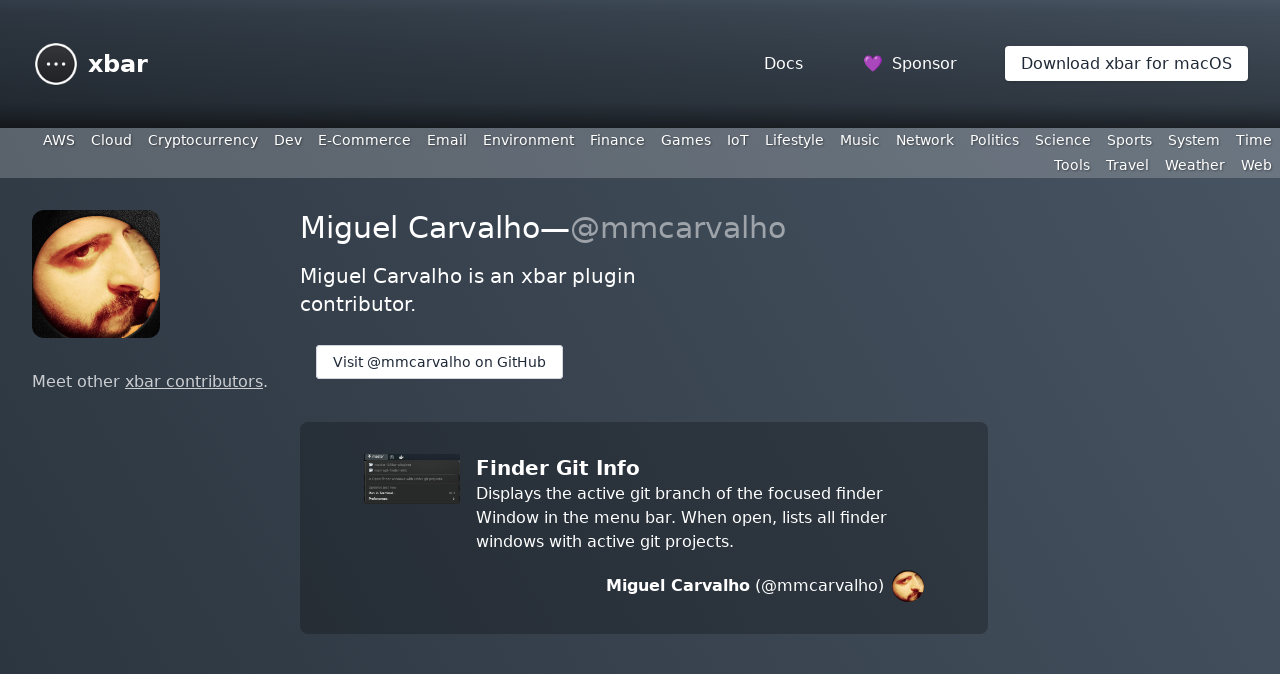

--- FILE ---
content_type: text/html
request_url: https://xbarapp.com/docs/contributors/mmcarvalho.html
body_size: 2536
content:

<!doctype html>
<html lang='en' style='background: #111;'>
	<head>
		<meta charset='utf-8' />
		<meta name='viewport' content='width=device-width' />
		<meta http-equiv='X-UA-Compatible' content='ie=edge'>
		<title>Miguel Carvalho is on xbar</title>
		<link rel='stylesheet' href='/public/css/xbar.css?cb=v2.1.7-beta-44-gc3757f5'>
		<link rel='preconnect' href='https://fonts.gstatic.com'>
		<link rel='preconnect' href='https://fonts.googleapis.com'>
		<link rel='stylesheet' href='https://fonts.googleapis.com/css2?family=Bodoni+Moda:wght@500&display=swap'>
		
	<meta name='description' content='Miguel Carvalho is on xbar.'>
	<meta name='author' content='Miguel Carvalho'>
	<meta name='keywords' content='macos,menubar,xbar,bitbar'>
	<meta itemprop='image' content='https://avatars.githubusercontent.com/u/40001773?v=4'>
	<meta itemprop='name' content='Miguel Carvalho is on xbar.'>
	<meta itemprop='description' content='Miguel Carvalho is on xbar.'>
	<meta name='twitter:card' content='summary_large_image'>
	<meta name='twitter:title' content='Miguel Carvalho is on xbar.'>
	<meta name='twitter:description' content='Miguel Carvalho is on xbar.'>
	<meta name='twitter:image' content='https://avatars.githubusercontent.com/u/40001773?v=4'>
	<meta name='twitter:creator' content='matryer'>
	<meta property='og:title' content='Miguel Carvalho is on xbar.'>
	<meta property='og:description' content='Miguel Carvalho is on xbar.'>
	<meta property='og:url' content='https://xbarapp.com/contributors/mmcarvalho.html'>
	<meta property='og:site_name' content='Browse and install plugins by Miguel Carvalho on xbar.'>
	<meta property='og:type' content='article:author'>
	<meta property='og:image' content='https://avatars.githubusercontent.com/u/40001773?v=4'>
	<link rel='apple-touch-icon' sizes='180x180' href='https://avatars.githubusercontent.com/u/40001773?v=4'>
	<link rel='icon' type='image/png' sizes='32x32' href='https://avatars.githubusercontent.com/u/40001773?v=4'>
	<link rel='shortcut icon' href='https://avatars.githubusercontent.com/u/40001773?v=4'>
	<meta name='msapplication-TileColor' content='#0f0c29'>
	<meta name='msapplication-config' content='/public/browserconfig.xml'>
	<meta name='theme-color' content='#0f0c29'>

		
		<script async defer data-domain="xbarapp.com" src="https://plausible.io/js/plausible.js"></script>
	</head>
	<body>
		<header class='flex flex-col'>
			<div class='container mx-auto'>
				<div class='flex items-center space-x-8 p-8 text-white'>
					<a href='/' class='inline-block py-2 text-2xl flex items-center space-x-2 font-bold'>
						<img alt='xbar logo: a circle with three dots inside it' src='/public/img/xbar-2048.png' style='width:48px;height:48px;' />
						<span>xbar</span>
					</a>
					<div class='flex-grow'></div>
					<div>
						<a href='/docs/index.html' class='text-white px-3 py-2 whitespace-nowrap'>Docs</a>
					</div>
					<div>
						<a 
							target='github'
							href='https://github.com/sponsors/matryer' 
							class='text-white px-4 py-2 whitespace-nowrap'
						><span class='mr-1'>💜</span> Sponsor</a>
					</div>
					<div class='hidden md:block'>
						<a 
							target='github'
							href='/dl' 
							class='rounded bg-white text-gray-800 hover:text-black px-4 py-2 shadow hover:shadow-lg whitespace-nowrap'
						>Download xbar for macOS</a>
					</div>
				</div>
			</div>
		</header>
		<div id='menubar' class='text-white whitespace-nowrap overflow-hidden flex flex-wrap justify-end items-center text-right'>
			
			
				<a 
					
					href='/docs/plugins/AWS.html'
				>
					AWS
				</a>
			
				<a 
					
					href='/docs/plugins/Cloud.html'
				>
					Cloud
				</a>
			
				<a 
					
					href='/docs/plugins/Cryptocurrency.html'
				>
					Cryptocurrency
				</a>
			
				<a 
					
					href='/docs/plugins/Dev.html'
				>
					Dev
				</a>
			
				<a 
					
					href='/docs/plugins/E-Commerce.html'
				>
					E-Commerce
				</a>
			
				<a 
					
					href='/docs/plugins/Email.html'
				>
					Email
				</a>
			
				<a 
					
					href='/docs/plugins/Environment.html'
				>
					Environment
				</a>
			
				<a 
					
					href='/docs/plugins/Finance.html'
				>
					Finance
				</a>
			
				<a 
					
					href='/docs/plugins/Games.html'
				>
					Games
				</a>
			
				<a 
					
					href='/docs/plugins/IoT.html'
				>
					IoT
				</a>
			
				<a 
					
					href='/docs/plugins/Lifestyle.html'
				>
					Lifestyle
				</a>
			
				<a 
					
					href='/docs/plugins/Music.html'
				>
					Music
				</a>
			
				<a 
					
					href='/docs/plugins/Network.html'
				>
					Network
				</a>
			
				<a 
					
					href='/docs/plugins/Politics.html'
				>
					Politics
				</a>
			
				<a 
					
					href='/docs/plugins/Science.html'
				>
					Science
				</a>
			
				<a 
					
					href='/docs/plugins/Sports.html'
				>
					Sports
				</a>
			
				<a 
					
					href='/docs/plugins/System.html'
				>
					System
				</a>
			
				<a 
					
					href='/docs/plugins/Time.html'
				>
					Time
				</a>
			
				<a 
					
					href='/docs/plugins/Tools.html'
				>
					Tools
				</a>
			
				<a 
					
					href='/docs/plugins/Travel.html'
				>
					Travel
				</a>
			
				<a 
					
					href='/docs/plugins/Weather.html'
				>
					Weather
				</a>
			
				<a 
					
					href='/docs/plugins/Web.html'
				>
					Web
				</a>
			
		</div>
		
	<div class='container mx-auto p-8'>
		<div class='flex md:space-x-8'>
			<div class='pb-2 mb-4 hidden md:block'>
				<img class='max-h-sm rounded-xl' src='https://avatars.githubusercontent.com/u/40001773?v=4' />
				<p class='mt-8 text-white opacity-75'>
					Meet other <a class='underline' href='/docs/contributors/index.html'>xbar contributors</a>.
				</p>
			</div>
			<div class='pb-2 mb-4 text-white'>
				<h1 class='hidden md:block text-3xl'>
					Miguel Carvalho&mdash;<span class='text-white opacity-50'>@mmcarvalho</span>
				</h1>
				<div class='md:hidden flex items-end space-x-4'>
					<img class='md:hidden align-bottom inline max-h-sm rounded-xl w-24 h-24' src='https://avatars.githubusercontent.com/u/40001773?v=4' />
					<div class='flex flex-col'>
						<div class='flex-grow'></div>
						<h1 class='text-3xl'>
							Miguel Carvalho&mdash;<span class='text-white opacity-50'>@mmcarvalho</span>
						</h1>
					</div>
				</div>
				<p class='text-xl py-4 max-w-md'>
					Miguel Carvalho is an xbar plugin contributor.
				</p>
				
					<p class='p-4'>
						<a 
							class='text-sm text-gray-800 bg-white hover:bg-gray-100 active:text-black px-4 py-2 rounded border border-gray-300' 
							target='github' 
							href='https://github.com/mmcarvalho'
							style='text-decoration:none;'
						>Visit @mmcarvalho on GitHub</a>
					</p>
				
				
					
	
		
			<div class='flex space-x-4 rounded-lg mt-8 py-8 p-8 md:px-16 bg-black bg-opacity-25'>
				<div class='w-24 h-24 overflow-hidden'>
					<a href='/docs/plugins/Dev/Git/gitfinderinfo.1s.sh.html'>
						<img 
							src='https://xbarapp.com/docs/plugins/Dev/Git/gitfinderinfo.1s.sh.png'
							onerror='this.onerror=null;this.src="/public/img/xbar-2048.png";'
						>
					</a>
				</div>
				<div class='flex-grow'>
					<p>
						<a
							class='hover:underline'
							href='/docs/plugins/Dev/Git/gitfinderinfo.1s.sh.html'
						><strong class='text-xl'>Finder Git Info</strong></a>
					</p>
					<p class='max-w-md'>
						Displays the active git branch of the focused finder Window in the menu bar. When open, lists all finder windows with active git projects.
					</p>
					
						<p class='mt-4'>
							<a class='flex space-x-2 items-center' href='/docs/contributors/mmcarvalho.html'>
								<span class='flex-grow text-right'>
									<strong>Miguel Carvalho</strong>
									
										(@mmcarvalho)
									
								</span>
								
									<img class='w-8 h-8 rounded-full inline' src='https://avatars.githubusercontent.com/u/40001773?v=4'>
								
							</a>
						</p>
					
				</div>
			</div>
		
	

				
			</div>
		</div>
	</div>

		<footer class='container mx-auto text-white text-lg opacity-75 mt-8'>
			<div class='text-center p-16 pb-24'>
				<p>
					<div>
						<a target='github' class='hover:underline hover:text-white' href='https://github.com/matryer/xbar'>GitHub project</a>
						•
						<a target='github' class='hover:underline hover:text-white' href='https://github.com/matryer/xbar-plugins/blob/main/CONTRIBUTING.md'>Writing plugins guide</a>
					</div>
					<div class='mt-8'>
						<a target='github' class='hover:underline' href='https://github.com/matryer/xbar/blob/master/LICENSE.txt'>MIT License</a> • <a target='twitter' class='hover:underline hover:text-white' href='https://twitter.com/matryer'>@matryer</a>
					</div>
					<div class='opacity-50 mt-2 text-sm mt-8'>
						Updated 05 Aug 24 22:10 BST - <code>v2.1.7-beta-44-gc3757f5</code>
					</div>
				</p>
			</div>
		</footer>
	<script defer src="https://static.cloudflareinsights.com/beacon.min.js/vcd15cbe7772f49c399c6a5babf22c1241717689176015" integrity="sha512-ZpsOmlRQV6y907TI0dKBHq9Md29nnaEIPlkf84rnaERnq6zvWvPUqr2ft8M1aS28oN72PdrCzSjY4U6VaAw1EQ==" data-cf-beacon='{"version":"2024.11.0","token":"9e5c24c19128480cafd8854377568de9","r":1,"server_timing":{"name":{"cfCacheStatus":true,"cfEdge":true,"cfExtPri":true,"cfL4":true,"cfOrigin":true,"cfSpeedBrain":true},"location_startswith":null}}' crossorigin="anonymous"></script>
</body>
</html>
